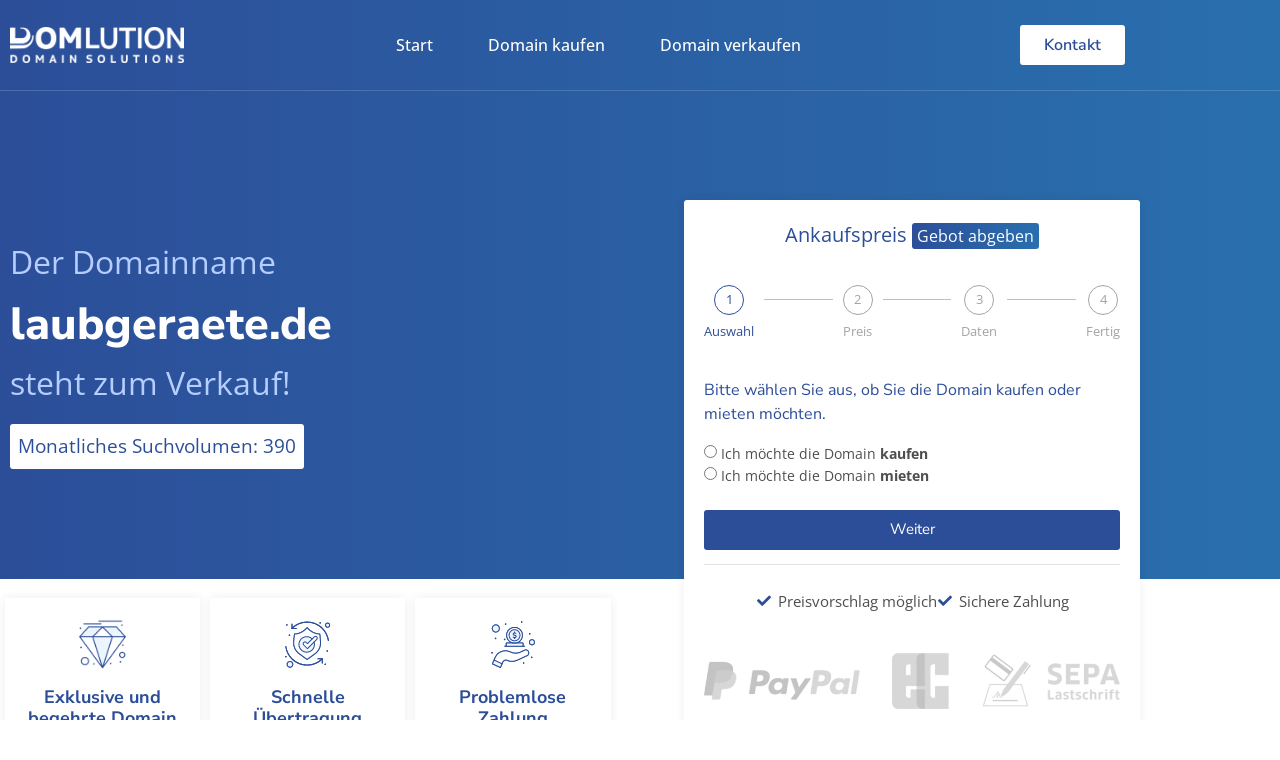

--- FILE ---
content_type: image/svg+xml
request_url: https://www.domlution.com/wp-content/uploads/2021/10/Problemlose-Zahlung.svg
body_size: 1370
content:
<svg xmlns="http://www.w3.org/2000/svg" xmlns:xlink="http://www.w3.org/1999/xlink" xmlns:svgjs="http://svgjs.com/svgjs" width="512" height="512" x="0" y="0" viewBox="0 0 520 520" style="enable-background:new 0 0 512 512" xml:space="preserve" class=""><g><g xmlns="http://www.w3.org/2000/svg" id="_x37_59_x2C__Cash_x2C__Cash_Back_x2C__Hand_x2C__In_x2C__Money"><g><path d="m274 92c43.2 0 78.5 34.4 78.5 76.5s-35.3 76.4-78.5 76.4c-43.3 0-78.5-34.4-78.5-76.4 0-42.2 35.3-76.5 78.5-76.5z" fill="#ffffff" data-original="#ffffff" style="" class=""></path><path d="m149.5 447.1-16 35.9-79.3-35.3 16.4-36.9z" fill="#edf6ff" data-original="#9bc9ff" style="" class=""></path><path d="m413.2 352.6c-2.9 6.5-8 11.6-14.4 14.5l-100.4 45.5c-30.1 13.7-65.4 14.3-96.8.4-17-7.6-37 .1-44.6 17.1l-7.5 16.9-78.9-36.3 10.6-23.7c25.1-56.5 91.3-81.9 147.7-56.8 3 .7 48.9 28.5 104.7 3.2l41.3-18.7c24.2-11 49.1 13.7 38.3 37.9z" fill="#ffffff" data-original="#ffffff" style="" class=""></path><path d="m357.5 245v30h-165v-30z" fill="#edf6ff" data-original="#9bc9ff" style="" class=""></path><path d="m447.5 212c13.8 0 25 11.2 25 25s-11.2 25-25 25-25-11.2-25-25 11.2-25 25-25z" fill="#edf6ff" data-original="#9bc9ff" style="" class=""></path><circle cx="87.5" cy="102" fill="#edf6ff" r="35" data-original="#9bc9ff" style="" class=""></circle><path d="m274 114.2c30 0 54.3 24.3 54.3 54.3s-24.3 54.2-54.3 54.2-54.3-24.3-54.3-54.3 24.3-54.2 54.3-54.2z" fill="#edf6ff" data-original="#9bc9ff" style="" class=""></path><path d="m444.4 377c4.1 0 7.5 3.4 7.5 7.5s-3.4 7.5-7.5 7.5-7.5-3.4-7.5-7.5 3.3-7.5 7.5-7.5z" fill="#284d9a" data-original="#1e81ce" style="" class=""></path><circle cx="425" cy="154.5" fill="#284d9a" r="7.5" data-original="#1e81ce" style="" class=""></circle><path d="m364.4 432c4.1 0 7.5 3.4 7.5 7.5s-3.4 7.5-7.5 7.5-7.5-3.4-7.5-7.5 3.3-7.5 7.5-7.5z" fill="#284d9a" data-original="#1e81ce" style="" class=""></path><circle cx="345" cy="39.5" fill="#284d9a" r="7.5" data-original="#1e81ce" style="" class=""></circle><circle cx="185" cy="59.5" fill="#284d9a" r="7.5" data-original="#1e81ce" style="" class=""></circle><circle cx="175" cy="209.5" fill="#284d9a" r="7.5" data-original="#1e81ce" style="" class=""></circle><circle cx="85" cy="199.5" fill="#284d9a" r="7.5" data-original="#1e81ce" style="" class=""></circle><circle cx="50" cy="339.5" fill="#284d9a" r="7.5" data-original="#1e81ce" style="" class=""></circle><path d="m147.4 451.7-78.8-36.2c-1.8-.8-3-2.5-3-4.6 0-2.8 2.2-5 5-5 .7 0 1.4.2 2.1.5l78.9 36.3c2.5 1.2 3.6 4.1 2.5 6.6-1.2 2.4-4.2 3.5-6.7 2.4z" fill="#284d9a" data-original="#1e81ce" style="" class=""></path><path d="m274 227.7c-32.7 0-59.3-26.6-59.3-59.3s26.6-59.3 59.3-59.3 59.3 26.6 59.3 59.3c0 32.8-26.6 59.3-59.3 59.3zm0-108.5c-27.2 0-49.3 22.1-49.3 49.3s22.1 49.3 49.3 49.3 49.3-22.1 49.3-49.3-22.1-49.3-49.3-49.3z" fill="#284d9a" data-original="#1e81ce" style="" class=""></path><path d="m274 250c-46.1 0-83.5-36.5-83.5-81.5 0-44.9 37.5-81.5 83.5-81.5s83.5 36.6 83.5 81.5-37.4 81.5-83.5 81.5zm0-153c-40.6 0-73.5 32.1-73.5 71.5s33 71.4 73.5 71.4 73.5-32.1 73.5-71.4c0-39.4-33-71.5-73.5-71.5z" fill="#284d9a" data-original="#1e81ce" style="" class=""></path><path d="m357.5 280c-2.8 0-5-2.2-5-5v-25h-155v25c0 2.8-2.2 5-5 5s-5-2.2-5-5v-30c0-2.8 2.2-5 5-5h165c2.8 0 5 2.2 5 5v30c0 2.7-2.2 5-5 5z" fill="#284d9a" data-original="#1e81ce" style="" class=""></path><path d="m372.5 280h-195c-2.8 0-5-2.2-5-5s2.2-5 5-5h195c2.8 0 5 2.2 5 5s-2.2 5-5 5z" fill="#284d9a" data-original="#1e81ce" style="" class=""></path><path d="m87.5 142c-22.1 0-40-17.9-40-40s17.9-40 40-40 40 17.9 40 40-17.9 40-40 40zm0-70c-16.5 0-30 13.5-30 30s13.5 30 30 30 30-13.5 30-30-13.5-30-30-30z" fill="#284d9a" data-original="#1e81ce" style="" class=""></path><path d="m447.5 267c-16.5 0-30-13.5-30-30s13.5-30 30-30 30 13.5 30 30-13.5 30-30 30zm0-50c-11 0-20 9-20 20s9 20 20 20 20-9 20-20-9-20-20-20z" fill="#284d9a" data-original="#1e81ce" style="" class=""></path><path d="m131.5 487.6-79.3-35.3c-2.5-1.1-3.7-4.1-2.5-6.6l27-60.7c26-58.4 94.8-85.8 154.3-59.3 4.9 1.7 23.9 13.3 53.9 13.3 16.2 0 32-3.4 46.7-10.1l41.3-18.7c28.2-12.8 57.6 16.1 44.9 44.6-3.4 7.6-9.4 13.6-16.9 17.1l-100.4 45.5c-32.1 14.5-68.7 14.7-100.9.4-14.5-6.5-31.5.1-38 14.6l-23.5 52.6c-1.1 2.6-4.1 3.7-6.6 2.6zm-70.7-42.4 70.2 31.2 21.4-48.2c8.6-19.4 31.4-28.4 51.2-19.7 29.6 13.1 63.2 13 92.7-.3l100.4-45.5c5.3-2.4 9.6-6.7 11.9-12 9-20.1-11.7-40.5-31.6-31.4l-41.3 18.7c-57.8 26.2-105.8-2.5-108.8-3.2-54.5-24.2-117.4.9-141.1 54.2z" fill="#284d9a" data-original="#1e81ce" style="" class=""></path><path d="m274 92c43.2 0 78.5 34.4 78.5 76.5s-35.3 76.4-78.5 76.4c-43.3 0-78.5-34.4-78.5-76.4 0-42.2 35.3-76.5 78.5-76.5z" fill="#ffffff" data-original="#ffffff" style="" class=""></path><path d="m149.5 447.1-16 35.9-79.3-35.3 16.4-36.9z" fill="#edf6ff" data-original="#9bc9ff" style="" class=""></path><path d="m413.2 352.6c-2.9 6.5-8 11.6-14.4 14.5l-100.4 45.5c-30.1 13.7-65.4 14.3-96.8.4-17-7.6-37 .1-44.6 17.1l-7.5 16.9-78.9-36.3 10.6-23.7c25.1-56.5 91.3-81.9 147.7-56.8 3 .7 48.9 28.5 104.7 3.2l41.3-18.7c24.2-11 49.1 13.7 38.3 37.9z" fill="#ffffff" data-original="#ffffff" style="" class=""></path><path d="m357.5 245v30h-165v-30z" fill="#edf6ff" data-original="#9bc9ff" style="" class=""></path><path d="m447.5 212c13.8 0 25 11.2 25 25s-11.2 25-25 25-25-11.2-25-25 11.2-25 25-25z" fill="#edf6ff" data-original="#9bc9ff" style="" class=""></path><circle cx="87.5" cy="102" fill="#edf6ff" r="35" data-original="#9bc9ff" style="" class=""></circle><path d="m274 114.2c30 0 54.3 24.3 54.3 54.3s-24.3 54.2-54.3 54.2-54.3-24.3-54.3-54.3 24.3-54.2 54.3-54.2z" fill="#edf6ff" data-original="#9bc9ff" style="" class=""></path><g fill="#1e81ce"><path d="m444.4 377c4.1 0 7.5 3.4 7.5 7.5s-3.4 7.5-7.5 7.5-7.5-3.4-7.5-7.5 3.3-7.5 7.5-7.5z" fill="#284d9a" data-original="#1e81ce" style="" class=""></path><circle cx="425" cy="154.5" r="7.5" fill="#284d9a" data-original="#1e81ce" style="" class=""></circle><path d="m364.4 432c4.1 0 7.5 3.4 7.5 7.5s-3.4 7.5-7.5 7.5-7.5-3.4-7.5-7.5 3.3-7.5 7.5-7.5z" fill="#284d9a" data-original="#1e81ce" style="" class=""></path><circle cx="345" cy="39.5" r="7.5" fill="#284d9a" data-original="#1e81ce" style="" class=""></circle><circle cx="185" cy="59.5" r="7.5" fill="#284d9a" data-original="#1e81ce" style="" class=""></circle><circle cx="175" cy="209.5" r="7.5" fill="#284d9a" data-original="#1e81ce" style="" class=""></circle><circle cx="85" cy="199.5" r="7.5" fill="#284d9a" data-original="#1e81ce" style="" class=""></circle><circle cx="50" cy="339.5" r="7.5" fill="#284d9a" data-original="#1e81ce" style="" class=""></circle><path d="m147.4 451.7-78.8-36.2c-1.8-.8-3-2.5-3-4.6 0-2.8 2.2-5 5-5 .7 0 1.4.2 2.1.5l78.9 36.3c2.5 1.2 3.6 4.1 2.5 6.6-1.2 2.4-4.2 3.5-6.7 2.4z" fill="#284d9a" data-original="#1e81ce" style="" class=""></path><path d="m274 227.7c-32.7 0-59.3-26.6-59.3-59.3s26.6-59.3 59.3-59.3 59.3 26.6 59.3 59.3c0 32.8-26.6 59.3-59.3 59.3zm0-108.5c-27.2 0-49.3 22.1-49.3 49.3s22.1 49.3 49.3 49.3 49.3-22.1 49.3-49.3-22.1-49.3-49.3-49.3z" fill="#284d9a" data-original="#1e81ce" style="" class=""></path><path d="m274 250c-46.1 0-83.5-36.5-83.5-81.5 0-44.9 37.5-81.5 83.5-81.5s83.5 36.6 83.5 81.5-37.4 81.5-83.5 81.5zm0-153c-40.6 0-73.5 32.1-73.5 71.5s33 71.4 73.5 71.4 73.5-32.1 73.5-71.4c0-39.4-33-71.5-73.5-71.5z" fill="#284d9a" data-original="#1e81ce" style="" class=""></path><path d="m357.5 280c-2.8 0-5-2.2-5-5v-25h-155v25c0 2.8-2.2 5-5 5s-5-2.2-5-5v-30c0-2.8 2.2-5 5-5h165c2.8 0 5 2.2 5 5v30c0 2.7-2.2 5-5 5z" fill="#284d9a" data-original="#1e81ce" style="" class=""></path><path d="m372.5 280h-195c-2.8 0-5-2.2-5-5s2.2-5 5-5h195c2.8 0 5 2.2 5 5s-2.2 5-5 5z" fill="#284d9a" data-original="#1e81ce" style="" class=""></path><path d="m87.5 142c-22.1 0-40-17.9-40-40s17.9-40 40-40 40 17.9 40 40-17.9 40-40 40zm0-70c-16.5 0-30 13.5-30 30s13.5 30 30 30 30-13.5 30-30-13.5-30-30-30z" fill="#284d9a" data-original="#1e81ce" style="" class=""></path><path d="m447.5 267c-16.5 0-30-13.5-30-30s13.5-30 30-30 30 13.5 30 30-13.5 30-30 30zm0-50c-11 0-20 9-20 20s9 20 20 20 20-9 20-20-9-20-20-20z" fill="#284d9a" data-original="#1e81ce" style="" class=""></path><path d="m131.5 487.6-79.3-35.3c-2.5-1.1-3.7-4.1-2.5-6.6l27-60.7c26-58.4 94.8-85.8 154.3-59.3 4.9 1.7 23.9 13.3 53.9 13.3 16.2 0 32-3.4 46.7-10.1l41.3-18.7c28.2-12.8 57.6 16.1 44.9 44.6-3.4 7.6-9.4 13.6-16.9 17.1l-100.4 45.5c-32.1 14.5-68.7 14.7-100.9.4-14.5-6.5-31.5.1-38 14.6l-23.5 52.6c-1.1 2.6-4.1 3.7-6.6 2.6zm-70.7-42.4 70.2 31.2 21.4-48.2c8.6-19.4 31.4-28.4 51.2-19.7 29.6 13.1 63.2 13 92.7-.3l100.4-45.5c5.3-2.4 9.6-6.7 11.9-12 9-20.1-11.7-40.5-31.6-31.4l-41.3 18.7c-57.8 26.2-105.8-2.5-108.8-3.2-54.5-24.2-117.4.9-141.1 54.2z" fill="#284d9a" data-original="#1e81ce" style="" class=""></path><path d="m266.9 156.6c0-3.8 3.6-5 7.4-5 9.1 0 13.5 5 13.7 5.1l5.8-8.1c-.5-.3-4.7-4.8-13.9-6.4v-9.7h-10.2v9.7c-7.9 1.5-13.6 6.5-13.6 15.1 0 20.5 28 13 28 23.1 0 3.9-3.9 5.4-7.8 5.4-5.2 0-10.2-2.1-15.1-6.3l-.8-.7-6.6 8 .8.7c4.6 4.1 9.7 6.7 15.3 7.8v9.5h10.2v-9.2c8.6-1.2 15-6.9 15-15.5-.2-20.6-28.2-13.4-28.2-23.5z" fill="#284d9a" data-original="#1e81ce" style="" class=""></path></g></g></g></g></svg>

--- FILE ---
content_type: image/svg+xml
request_url: https://www.domlution.com/wp-content/uploads/2021/10/Schneller-Domaintransfer.svg
body_size: 2174
content:
<svg xmlns="http://www.w3.org/2000/svg" xmlns:xlink="http://www.w3.org/1999/xlink" xmlns:svgjs="http://svgjs.com/svgjs" width="512" height="512" x="0" y="0" viewBox="0 0 520 520" style="enable-background:new 0 0 512 512" xml:space="preserve" class=""><g><g xmlns="http://www.w3.org/2000/svg" id="_x37_52_x2C__Protect_x2C__Safety_x2C__Security_x2C__Shield_x2C__Solution"><g><path d="m455.001 49.999c11.04 0 20 8.95 20 20s-8.96 20-20 20c-11.05 0-20-8.95-20-20s8.95-20 20-20z" fill="#edf6ff" data-original="#9bc9ff" style="" class=""></path><circle cx="452.501" cy="322.499" fill="#284d9a" r="7.5" data-original="#1e81ce" style="" class=""></circle><circle cx="432.501" cy="452.499" fill="#284d9a" r="7.5" data-original="#1e81ce" style="" class=""></circle><path d="m382.911 40.009c4.14.23 7.31 3.77 7.08 7.91-.23 4.13-3.771 7.3-7.91 7.07-4.13-.23-7.3-3.771-7.07-7.91.23-4.13 3.77-7.301 7.9-7.07z" fill="#284d9a" data-original="#1e81ce" style="" class=""></path><path d="m385.331 230.688c4.28 46.001-16.03 90.83-53.42 117.94l-76.91 55.76-76.9-55.76c-37.399-27.11-57.71-71.939-53.439-117.94l6.83-73.33c74.399-1.46 123.51-61.75 123.51-61.75s49.11 60.28 123.51 61.75z" fill="#ffffff" data-original="#ffffff" style="" class=""></path><path d="m349.191 183.949c6.71 6.71 6.71 17.59 0 24.3l-26.351 26.35-40.47 40.471-24.3 24.3-24.301-24.3-12.149-12.15c-3.351-3.36-5.03-7.75-5.03-12.15 0-4.399 1.68-8.79 5.03-12.149 6.71-6.71 17.59-6.71 24.3 0l12.15 12.149 46.25-46.24 20.569-20.579c3.36-3.351 7.75-5.03 12.15-5.03s8.792 1.678 12.152 5.028z" fill="#ffffff" data-original="#ffffff" style="" class=""></path><path d="m322.841 234.599c2.42 7.4 3.75 15.301 3.75 23.521 0 41.77-33.86 75.63-75.63 75.63s-75.63-33.86-75.63-75.63c0-41.771 33.86-75.63 75.63-75.63 20.82 0 39.68 8.42 53.35 22.029l.011.01-46.25 46.24-12.15-12.149c-6.71-6.71-17.59-6.71-24.3 0-3.351 3.359-5.03 7.75-5.03 12.149 0 4.4 1.68 8.79 5.03 12.15l12.149 12.15 24.301 24.3 24.3-24.3z" fill="#edf6ff" data-original="#9bc9ff" style="" class=""></path><circle cx="87.501" cy="452.499" fill="#edf6ff" r="27.5" data-original="#9bc9ff" style="" class=""></circle><g fill="#1e81ce"><path d="m82.911 160.009c4.14.23 7.31 3.77 7.08 7.91-.23 4.13-3.771 7.3-7.91 7.07-4.13-.23-7.3-3.771-7.07-7.91.23-4.13 3.77-7.301 7.9-7.07z" fill="#284d9a" data-original="#1e81ce" style="" class=""></path><path d="m57.911 60.009c4.14.23 7.31 3.77 7.08 7.91-.23 4.13-3.771 7.3-7.91 7.07-4.13-.23-7.3-3.771-7.07-7.91.23-4.13 3.77-7.301 7.9-7.07z" fill="#284d9a" data-original="#1e81ce" style="" class=""></path><path d="m47.911 370.009c4.14.23 7.31 3.771 7.08 7.91-.23 4.13-3.771 7.3-7.91 7.07-4.13-.23-7.3-3.771-7.07-7.91.23-4.13 3.77-7.3 7.9-7.07z" fill="#284d9a" data-original="#1e81ce" style="" class=""></path><path d="m250.961 338.749c-44.46 0-80.63-36.171-80.63-80.63 0-44.46 36.17-80.63 80.63-80.63 21.466 0 41.665 8.341 56.878 23.486 1.957 1.948 1.964 5.114.016 7.071-1.949 1.956-5.115 1.963-7.071.016-13.325-13.268-31.02-20.573-49.822-20.573-38.945 0-70.63 31.685-70.63 70.63s31.685 70.63 70.63 70.63 70.63-31.685 70.63-70.63c0-7.469-1.178-14.859-3.502-21.966-.858-2.625.573-5.448 3.198-6.307 2.622-.857 5.448.573 6.307 3.198 2.652 8.111 3.997 16.548 3.997 25.074-.001 44.46-36.171 80.631-80.631 80.631z" fill="#284d9a" data-original="#1e81ce" style="" class=""></path><path d="m258.071 304.369c-1.28 0-2.56-.488-3.536-1.465l-36.45-36.45c-4.189-4.202-6.494-9.771-6.494-15.686s2.305-11.483 6.489-15.68c4.195-4.195 9.766-6.502 15.69-6.502 5.926 0 11.496 2.307 15.687 6.496l8.614 8.614 63.283-63.283c4.203-4.19 9.771-6.495 15.687-6.495 5.914 0 11.482 2.305 15.681 6.489 4.194 4.195 6.502 9.766 6.502 15.69 0 5.926-2.308 11.496-6.497 15.686l-91.12 91.12c-.977.978-2.256 1.466-3.536 1.466zm-24.3-65.782c-3.254 0-6.313 1.267-8.614 3.567-2.297 2.304-3.565 5.365-3.565 8.614s1.269 6.311 3.571 8.62l32.909 32.909 87.584-87.585c2.301-2.301 3.568-5.359 3.568-8.614 0-3.254-1.268-6.313-3.568-8.614-2.305-2.298-5.365-3.565-8.614-3.565s-6.311 1.268-8.62 3.57l-66.814 66.815c-1.952 1.952-5.118 1.952-7.071-.001l-12.149-12.149c-2.303-2.3-5.363-3.567-8.617-3.567z" fill="#284d9a" data-original="#1e81ce" style="" class=""></path><path d="m255.001 409.389c-1.03 0-2.06-.317-2.936-.952l-76.899-55.76c-38.635-28.006-59.896-74.926-55.483-122.45l6.83-73.332c.235-2.533 2.336-4.485 4.88-4.535 71.119-1.396 119.256-59.326 119.733-59.911.95-1.162 2.373-1.838 3.874-1.838h.003c1.502.001 2.926.676 3.874 1.84.476.582 48.613 58.505 119.732 59.909 2.544.051 4.645 2.003 4.88 4.536l6.82 73.33c4.421 47.52-16.831 94.44-55.464 122.451l-76.91 55.76c-.874.634-1.905.952-2.934.952zm-118.939-247.189-6.422 68.952c-4.087 44.022 15.607 87.486 51.396 113.429l73.966 53.632 73.975-53.632c35.786-25.947 55.473-69.41 51.377-113.429l-6.413-68.953c-37.666-1.926-68.478-18.404-87.97-32.184-15.071-10.654-25.664-21.152-30.969-26.864-5.305 5.713-15.898 16.213-30.969 26.867-19.493 13.782-50.305 30.26-87.971 32.182z" fill="#284d9a" data-original="#1e81ce" style="" class=""></path><path d="m255.001 464.996c-57.428 0-111.418-22.363-152.025-62.972-33.132-33.122-54.15-75.072-60.784-121.315-.392-2.733 1.506-5.268 4.239-5.659 2.732-.391 5.268 1.505 5.659 4.239 6.325 44.086 26.365 84.082 57.956 115.664 79.929 79.928 209.982 79.929 289.909.001 1.953-1.953 5.119-1.953 7.071 0 1.953 1.952 1.953 5.118 0 7.07-40.608 40.609-94.598 62.972-152.025 62.972z" fill="#284d9a" data-original="#1e81ce" style="" class=""></path><path d="m462.854 224.999c-2.446.001-4.584-1.797-4.942-4.289-6.337-44.09-26.378-84.087-57.957-115.666-79.928-79.928-209.98-79.928-289.908 0-1.953 1.952-5.118 1.952-7.071 0s-1.953-5.118 0-7.071c40.607-40.607 94.599-62.972 152.025-62.972s111.417 22.364 152.025 62.972c33.119 33.119 54.138 75.069 60.784 121.314.393 2.733-1.505 5.268-4.238 5.661-.241.034-.48.051-.718.051z" fill="#284d9a" data-original="#1e81ce" style="" class=""></path><path d="m403.491 445.919c-2.762 0-5-2.238-5-5v-37.43h-37.42c-2.762 0-5-2.238-5-5s2.238-5 5-5h42.42c2.761 0 5 2.238 5 5v42.43c0 2.762-2.239 5-5 5z" fill="#284d9a" data-original="#1e81ce" style="" class=""></path><path d="m148.931 106.509h-42.42c-2.761 0-5-2.239-5-5v-42.43c0-2.762 2.239-5 5-5 2.762 0 5 2.238 5 5v37.43h37.42c2.762 0 5 2.238 5 5 0 2.761-2.239 5-5 5z" fill="#284d9a" data-original="#1e81ce" style="" class=""></path><path d="m87.501 484.999c-17.921 0-32.5-14.579-32.5-32.5s14.579-32.5 32.5-32.5c17.92 0 32.5 14.579 32.5 32.5s-14.58 32.5-32.5 32.5zm0-55c-12.407 0-22.5 10.094-22.5 22.5s10.093 22.5 22.5 22.5c12.406 0 22.5-10.094 22.5-22.5s-10.094-22.5-22.5-22.5z" fill="#284d9a" data-original="#1e81ce" style="" class=""></path><path d="m455.001 94.999c-13.785 0-25-11.215-25-25s11.215-25 25-25 25 11.215 25 25-11.215 25-25 25zm0-40c-8.271 0-15 6.729-15 15s6.729 15 15 15 15-6.729 15-15-6.73-15-15-15z" fill="#284d9a" data-original="#1e81ce" style="" class=""></path></g><path d="m455.001 49.999c11.04 0 20 8.95 20 20s-8.96 20-20 20c-11.05 0-20-8.95-20-20s8.95-20 20-20z" fill="#edf6ff" data-original="#9bc9ff" style="" class=""></path><circle cx="452.501" cy="322.499" fill="#284d9a" r="7.5" data-original="#1e81ce" style="" class=""></circle><circle cx="432.501" cy="452.499" fill="#284d9a" r="7.5" data-original="#1e81ce" style="" class=""></circle><path d="m382.911 40.009c4.14.23 7.31 3.77 7.08 7.91-.23 4.13-3.771 7.3-7.91 7.07-4.13-.23-7.3-3.771-7.07-7.91.23-4.13 3.77-7.301 7.9-7.07z" fill="#284d9a" data-original="#1e81ce" style="" class=""></path><path d="m385.331 230.688c4.28 46.001-16.03 90.83-53.42 117.94l-76.91 55.76-76.9-55.76c-37.399-27.11-57.71-71.939-53.439-117.94l6.83-73.33c74.399-1.46 123.51-61.75 123.51-61.75s49.11 60.28 123.51 61.75z" fill="#ffffff" data-original="#ffffff" style="" class=""></path><path d="m349.191 183.949c6.71 6.71 6.71 17.59 0 24.3l-26.351 26.35-40.47 40.471-24.3 24.3-24.301-24.3-12.149-12.15c-3.351-3.36-5.03-7.75-5.03-12.15 0-4.399 1.68-8.79 5.03-12.149 6.71-6.71 17.59-6.71 24.3 0l12.15 12.149 46.25-46.24 20.569-20.579c3.36-3.351 7.75-5.03 12.15-5.03s8.792 1.678 12.152 5.028z" fill="#ffffff" data-original="#ffffff" style="" class=""></path><path d="m322.841 234.599c2.42 7.4 3.75 15.301 3.75 23.521 0 41.77-33.86 75.63-75.63 75.63s-75.63-33.86-75.63-75.63c0-41.771 33.86-75.63 75.63-75.63 20.82 0 39.68 8.42 53.35 22.029l.011.01-46.25 46.24-12.15-12.149c-6.71-6.71-17.59-6.71-24.3 0-3.351 3.359-5.03 7.75-5.03 12.149 0 4.4 1.68 8.79 5.03 12.15l12.149 12.15 24.301 24.3 24.3-24.3z" fill="#edf6ff" data-original="#9bc9ff" style="" class=""></path><circle cx="87.501" cy="452.499" fill="#edf6ff" r="27.5" data-original="#9bc9ff" style="" class=""></circle><path d="m82.911 160.009c4.14.23 7.31 3.77 7.08 7.91-.23 4.13-3.771 7.3-7.91 7.07-4.13-.23-7.3-3.771-7.07-7.91.23-4.13 3.77-7.301 7.9-7.07z" fill="#284d9a" data-original="#1e81ce" style="" class=""></path><path d="m57.911 60.009c4.14.23 7.31 3.77 7.08 7.91-.23 4.13-3.771 7.3-7.91 7.07-4.13-.23-7.3-3.771-7.07-7.91.23-4.13 3.77-7.301 7.9-7.07z" fill="#284d9a" data-original="#1e81ce" style="" class=""></path><path d="m47.911 370.009c4.14.23 7.31 3.771 7.08 7.91-.23 4.13-3.771 7.3-7.91 7.07-4.13-.23-7.3-3.771-7.07-7.91.23-4.13 3.77-7.3 7.9-7.07z" fill="#284d9a" data-original="#1e81ce" style="" class=""></path><path d="m250.961 338.749c-44.46 0-80.63-36.171-80.63-80.63 0-44.46 36.17-80.63 80.63-80.63 21.466 0 41.665 8.341 56.878 23.486 1.957 1.948 1.964 5.114.016 7.071-1.949 1.956-5.115 1.963-7.071.016-13.325-13.268-31.02-20.573-49.822-20.573-38.945 0-70.63 31.685-70.63 70.63s31.685 70.63 70.63 70.63 70.63-31.685 70.63-70.63c0-7.469-1.178-14.859-3.502-21.966-.858-2.625.573-5.448 3.198-6.307 2.622-.857 5.448.573 6.307 3.198 2.652 8.111 3.997 16.548 3.997 25.074-.001 44.46-36.171 80.631-80.631 80.631z" fill="#284d9a" data-original="#1e81ce" style="" class=""></path><path d="m258.071 304.369c-1.28 0-2.56-.488-3.536-1.465l-36.45-36.45c-4.189-4.202-6.494-9.771-6.494-15.686s2.305-11.483 6.489-15.68c4.195-4.195 9.766-6.502 15.69-6.502 5.926 0 11.496 2.307 15.687 6.496l8.614 8.614 63.283-63.283c4.203-4.19 9.771-6.495 15.687-6.495 5.914 0 11.482 2.305 15.681 6.489 4.194 4.195 6.502 9.766 6.502 15.69 0 5.926-2.308 11.496-6.497 15.686l-91.12 91.12c-.977.978-2.256 1.466-3.536 1.466zm-24.3-65.782c-3.254 0-6.313 1.267-8.614 3.567-2.297 2.304-3.565 5.365-3.565 8.614s1.269 6.311 3.571 8.62l32.909 32.909 87.584-87.585c2.301-2.301 3.568-5.359 3.568-8.614 0-3.254-1.268-6.313-3.568-8.614-2.305-2.298-5.365-3.565-8.614-3.565s-6.311 1.268-8.62 3.57l-66.814 66.815c-1.952 1.952-5.118 1.952-7.071-.001l-12.149-12.149c-2.303-2.3-5.363-3.567-8.617-3.567z" fill="#284d9a" data-original="#1e81ce" style="" class=""></path><path d="m255.001 409.389c-1.03 0-2.06-.317-2.936-.952l-76.899-55.76c-38.635-28.006-59.896-74.926-55.483-122.45l6.83-73.332c.235-2.533 2.336-4.485 4.88-4.535 71.119-1.396 119.256-59.326 119.733-59.911.95-1.162 2.373-1.838 3.874-1.838h.003c1.502.001 2.926.676 3.874 1.84.476.582 48.613 58.505 119.732 59.909 2.544.051 4.645 2.003 4.88 4.536l6.82 73.33c4.421 47.52-16.831 94.44-55.464 122.451l-76.91 55.76c-.874.634-1.905.952-2.934.952zm-118.939-247.189-6.422 68.952c-4.087 44.022 15.607 87.486 51.396 113.429l73.966 53.632 73.975-53.632c35.786-25.947 55.473-69.41 51.377-113.429l-6.413-68.953c-37.666-1.926-68.478-18.404-87.97-32.184-15.071-10.654-25.664-21.152-30.969-26.864-5.305 5.713-15.898 16.213-30.969 26.867-19.493 13.782-50.305 30.26-87.971 32.182z" fill="#284d9a" data-original="#1e81ce" style="" class=""></path><path d="m255.001 464.996c-57.428 0-111.418-22.363-152.025-62.972-33.132-33.122-54.15-75.072-60.784-121.315-.392-2.733 1.506-5.268 4.239-5.659 2.732-.391 5.268 1.505 5.659 4.239 6.325 44.086 26.365 84.082 57.956 115.664 79.929 79.928 209.982 79.929 289.909.001 1.953-1.953 5.119-1.953 7.071 0 1.953 1.952 1.953 5.118 0 7.07-40.608 40.609-94.598 62.972-152.025 62.972z" fill="#284d9a" data-original="#1e81ce" style="" class=""></path><path d="m462.854 224.999c-2.446.001-4.584-1.797-4.942-4.289-6.337-44.09-26.378-84.087-57.957-115.666-79.928-79.928-209.98-79.928-289.908 0-1.953 1.952-5.118 1.952-7.071 0s-1.953-5.118 0-7.071c40.607-40.607 94.599-62.972 152.025-62.972s111.417 22.364 152.025 62.972c33.119 33.119 54.138 75.069 60.784 121.314.393 2.733-1.505 5.268-4.238 5.661-.241.034-.48.051-.718.051z" fill="#284d9a" data-original="#1e81ce" style="" class=""></path><path d="m403.491 445.919c-2.762 0-5-2.238-5-5v-37.43h-37.42c-2.762 0-5-2.238-5-5s2.238-5 5-5h42.42c2.761 0 5 2.238 5 5v42.43c0 2.762-2.239 5-5 5z" fill="#284d9a" data-original="#1e81ce" style="" class=""></path><path d="m148.931 106.509h-42.42c-2.761 0-5-2.239-5-5v-42.43c0-2.762 2.239-5 5-5 2.762 0 5 2.238 5 5v37.43h37.42c2.762 0 5 2.238 5 5 0 2.761-2.239 5-5 5z" fill="#284d9a" data-original="#1e81ce" style="" class=""></path><path d="m87.501 484.999c-17.921 0-32.5-14.579-32.5-32.5s14.579-32.5 32.5-32.5c17.92 0 32.5 14.579 32.5 32.5s-14.58 32.5-32.5 32.5zm0-55c-12.407 0-22.5 10.094-22.5 22.5s10.093 22.5 22.5 22.5c12.406 0 22.5-10.094 22.5-22.5s-10.094-22.5-22.5-22.5z" fill="#284d9a" data-original="#1e81ce" style="" class=""></path><path d="m455.001 94.999c-13.785 0-25-11.215-25-25s11.215-25 25-25 25 11.215 25 25-11.215 25-25 25zm0-40c-8.271 0-15 6.729-15 15s6.729 15 15 15 15-6.729 15-15-6.73-15-15-15z" fill="#284d9a" data-original="#1e81ce" style="" class=""></path></g></g></g></svg>